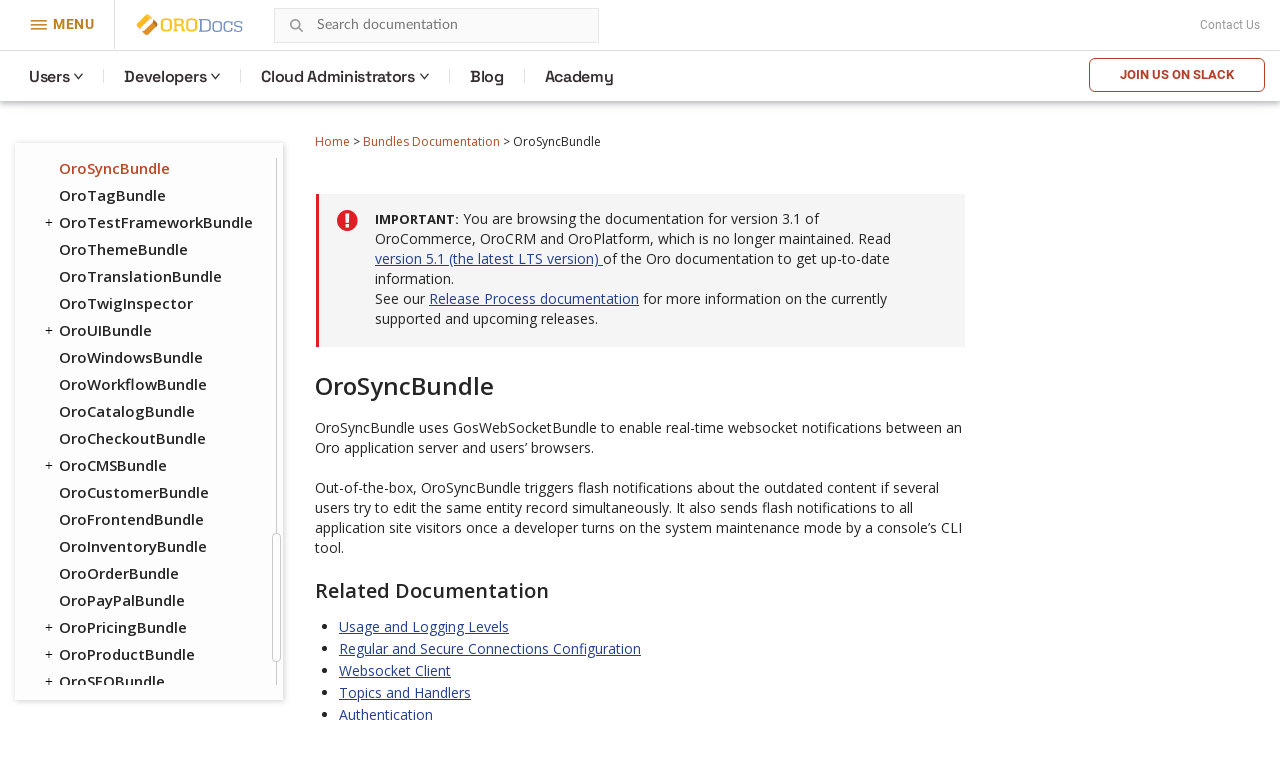

--- FILE ---
content_type: text/html; charset=utf-8
request_url: https://doc.oroinc.com/3.1/bundles/platform/SyncBundle/
body_size: 6139
content:









<!DOCTYPE html>
<html class="no-js" lang="en" >
<head>
  <meta charset="utf-8">
  <meta name="viewport" content="width=device-width, initial-scale=1" />

  <meta name="viewport" content="width=device-width, initial-scale=1.0">
  <meta name="docsearch:version" content="3.1" />
  <meta property="og:title" content="OroSyncBundle - OroCommerce, OroCRM and OroPlatform Documentation"/>
  <meta property="og:type" content="website" />
  
  <meta property="og:site_name" content="Oro Documentation" />
  <meta property="og:description" content="Find everything you need to use and develop your OroCommerce, OroCRM, and OroPlatform application"/>
  <meta name="twitter:card" content="summary" />
  
  
  
  <title>OroSyncBundle - OroCommerce, OroCRM and OroPlatform Documentation</title>
  

  
  
    <link rel="shortcut icon" href="../../../_static/favicon.ico"/>
  
  
  
    <link rel="canonical" href="https://doc.oroinc.com/bundles/platform/SyncBundle/"/>
  

  
  <script type="text/javascript" src="../../../_static/js/modernizr.min.js?1701711553.518594"></script>
  
    
      <script type="text/javascript" id="documentation_options" data-url_root="../../../" src="../../../_static/documentation_options.js"></script>
        <script src="../../../_static/jquery.js?v=5d32c60e"></script>
        <script src="../../../_static/_sphinx_javascript_frameworks_compat.js?v=2cd50e6c"></script>
        <script data-url_root="../../../" id="documentation_options" src="../../../_static/documentation_options.js?v=ccbff28b"></script>
        <script src="../../../_static/doctools.js?v=888ff710"></script>
        <script src="../../../_static/sphinx_highlight.js?v=4825356b"></script>
    
    <script type="text/javascript" src="../../../_static/js/theme.js?1701711553.518594"></script>

    

  
  <link href="https://fonts.googleapis.com/css?family=Open+Sans:300,400,600,700&display=swap" rel="stylesheet">
    <link rel="stylesheet" type="text/css" href="../../../_static/pygments.css?v=fa44fd50" />
    <link rel="stylesheet" type="text/css" href="../../../_static/css/theme.css?v=b990a391" />
    <link rel="stylesheet" type="text/css" href="https://use.fontawesome.com/releases/v5.2.0/css/all.css" /><link rel="stylesheet" href="../../../_static/css/redesign.css?1701711553.518594" type="text/css" />
  <link rel="stylesheet" href="../../../_static/css/header.css?1701711553.518594" type="text/css" />
    <link rel="next" title="OroTagBundle" href="../TagBundle/" />
    <link rel="prev" title="OroSidebarBundle" href="../SidebarBundle/" /> 
  <link rel="stylesheet" href="https://cdn.jsdelivr.net/npm/docsearch.js@2/dist/cdn/docsearch.min.css" />
  <script type="text/javascript" src="../../../_static/js/jquery.scrollbar.min.js?1701711553.518594"></script>
  <script type="text/javascript" src="../../../_static/js/layout.js?1701711553.518594"></script>
  <script type="text/javascript" src="../../../_static/js/header.js?1701711553.518594"></script>
</head>

<body class="wy-body-for-nav">
  <!-- Google Tag Manager (noscript) -->
<noscript><iframe src="https://www.googletagmanager.com/ns.html?id=GTM-W3M6GJ6"
                  height="0" width="0" style="display:none;visibility:hidden"></iframe></noscript>
<!-- End Google Tag Manager (noscript) -->
   
  <div class="header-container">
    <header id="header" class="header globalMenu">
    <nav class="header__nav">
        <div class="header__nav-global">
            <div class="header__nav-menu header__nav-menu_product">
                menu
            </div>
            <a href="https://oroinc.com/" class="header__logo mr-1" title="Oro Inc.">
                <img alt="Oro Inc."
                     data-src="../../../_static/images/Oro.svg"
                     class=" lazyloaded"
                     src="../../../_static/images/Oro.svg"
                     loading="lazy">
                <noscript><img class="lazy"
                               src="data:image/svg+xml,%3Csvg%20xmlns='http://www.w3.org/2000/svg'%20viewBox='0%200%201%201'%3E%3C/svg%3E"
                               data-src="../../../_static/images/Oro.svg"
                               alt="Oro Inc."></noscript>
            </a>
            <a href="https://doc.oroinc.com/" class="header__logo header__logo-product" title="OroDocumentation">
                <img alt="OroCommerce"
                     data-src="../../../_static/images/Docs-logo.svg"
                     class=" lazyloaded"
                     src="../../../_static/images/Docs-logo.svg"
                     loading="lazy">
                <noscript><img class="lazy"
                               src="data:image/svg+xml,%3Csvg%20xmlns='http://www.w3.org/2000/svg'%20viewBox='0%200%201%201'%3E%3C/svg%3E"
                               data-src="../../../_static/images/Docs-logo.svg"
                               alt="OroDocumentation"></noscript>
            </a>

            <div class="header-search">
                
<div id="searchbox" class="search">
    <form style="display: none;" role="search" method="get" action="" data-hs-cf-bound="true">
        <div class="field-search form-inline">
            <input type="submit" value="Search the site">
            <div class="ep-autosuggest-container">
                <input type="text" class="search-form" name="q" placeholder="Search documentation" >
                <div class="ep-autosuggest">
                    <ul class="autosuggest-list" role="listbox"></ul>
                </div>
            </div>
        </div>
    </form>
</div>

<script src="https://cdn.jsdelivr.net/npm/docsearch.js@2/dist/cdn/docsearch.min.js"></script>

<script>
    docsearch({
        appId: '71PYJZ7X87',
        apiKey: '92194359ed33b2b76a70c7f8f305a8f0',
        indexName: 'oroinc',
        inputSelector: '#searchbox input[type=text]',
        algoliaOptions: { 'facetFilters': ["version: 3.1"], hitsPerPage: 10 },
        debug: false
    });
</script>

<script type="text/javascript" src="../../../_static/js/searchbox.js?1701711553.518594"></script>
            </div>
            
            <div class="top-bar">
                <div class="textwidget"></div>
                <div class="contact-link">
                    <a class="scrollTo" href="https://oroinc.com/contact-us/#contact">Contact Us</a>
                </div>
            </div>
        </div>
        <div class="header__product-line"></div>
        <div class="header__menu-left  header__menu-left_product">
            <div class="header__menu-left_closest">close</div>
            <ul class="header__list-left">
                <li class="header__list-product">
                    <a href="https://oroinc.com/"
                       class="back-home menu-item menu-item-type-custom menu-item-object-custom header__menu-link">← Oro
                        Inc. Home<span class="header__menu-desc"></span></a></li>
                <li class="header__list-product">
                    <a href="https://oroinc.com/b2b-ecommerce/"
                       class=" menu-item menu-item-type-custom menu-item-object-custom current-menu-item current_page_item menu-item-home header__menu-link">OroCommerce<span
                            class="header__menu-desc"></span></a></li>
                <li class="header__menu-parent header__menu_two-columns last-grey js-menu-children">
                    <a href=""
                       class="w1200 col-2-1-1 widget hover-top-menu merchants menu-item menu-item-type-custom menu-item-object-custom header__menu-link js-menu-children-link">Solutions<span
                            class="header__menu-desc"></span></a>
                    <div class="header__menu-wrapper">
                        <div class="header__menu-box-wrap">

                            <div>
                                <div class="header__menu-box_title">Explore solutions according to your need</div>
                            </div>

                            <div class="header__menu-box">
                                <div class="header__menu-item">


                                    <div class="header__menu-item_col">
                                        <div class="header__menu-subtitle visible">
                                            By Need
                                        </div>

                                        <ul class="header__menu-list">
                                            <li>
                                                <a href="https://oroinc.com/digital-transformation/"
                                                   class=" header__menu-link">Digital Transformation<span
                                                        class="header__menu-desc">We’ll help you use technology to build a better business</span></a>
                                            </li>
                                            <li>
                                                <a href="https://oroinc.com/customer-experience-improvement/"
                                                   class=" header__menu-link">Customer Experience Improvement<span
                                                        class="header__menu-desc">Stay ahead of buyer expectations across multiple touchpoints</span></a>
                                            </li>
                                            <li>
                                                <a href="https://oroinc.com/sales-acceleration/"
                                                   class=" header__menu-link">Sales Acceleration<span
                                                        class="header__menu-desc">Track, analyze, and keep the pulse on your sales activities</span></a>
                                            </li>
                                            <li>
                                                <a href="https://oroinc.com/operational-efficiency-improvement/"
                                                   class=" header__menu-link">Operational Efficiency Improvement<span
                                                        class="header__menu-desc">Maintain flexibility and innovate with the resources you have</span></a>
                                            </li>
                                        </ul>
                                    </div>


                                    <div class="header__menu-item_col">
                                        <div class="header__menu-subtitle visible">
                                            By Industry
                                        </div>

                                        <ul class="header__menu-list">
                                            <li>
                                                <a href="https://oroinc.com/b2b-ecommerce/digital-commerce-for-manufacturers/"
                                                   class=" header__menu-link">Manufacturers<span
                                                        class="header__menu-desc"></span></a></li>
                                            <li>
                                                <a href="https://oroinc.com/b2b-ecommerce/b2b-ecommerce-for-distributors/"
                                                   class=" header__menu-link">Distributors<span
                                                        class="header__menu-desc"></span></a></li>
                                            <li>
                                                <a href="https://oroinc.com/b2b-ecommerce/in-fmcg-industry/"
                                                   class=" header__menu-link">FMCG Industry<span
                                                        class="header__menu-desc"></span></a></li>
                                            <li>
                                                <a href="https://oroinc.com/b2b-ecommerce/medical-supplies-industry/"
                                                   class=" header__menu-link">Medical Supplies<span
                                                        class="header__menu-desc"></span></a></li>
                                            <li>
                                                <a href="https://oroinc.com/b2b-ecommerce/automotive-and-auto-parts/"
                                                   class=" header__menu-link">Automotive<span
                                                        class="header__menu-desc"></span></a></li>
                                            <li>
                                                <a href="https://oroinc.com/b2b-ecommerce/wholesale-b2b-electronics-distributors/"
                                                   class=" header__menu-link">Electronics<span
                                                        class="header__menu-desc"></span></a></li>
                                            <li>
                                                <a href="https://oroinc.com/b2b-ecommerce/industrial-ecommerce-platform/"
                                                   class=" header__menu-link">Industrial Supplies<span
                                                        class="header__menu-desc"></span></a></li>
                                            <li>
                                                <a href="https://oroinc.com/b2b-ecommerce/b2b-ecommerce-for-the-chemical-industry/"
                                                   class=" header__menu-link">Chemical Industry<span
                                                        class="header__menu-desc"></span></a></li>
                                        </ul>
                                    </div>

                                </div>

                                <div class="header__menu-item">
                                    <div class="header__menu-title_btn ">Dunlop Protective Footwear</div>
                                    <div class="header__menu-subtitle_btn">Leading global manufacturer of protective
                                        footwear opens up new horizons with B2B eCommerce
                                    </div>
                                    <ul class="header__menu-list">
                                        <li class="header__menu-btn">
                                            <a href="https://oroinc.com/b2b-ecommerce/customers/dunlop-b2b-ecommerce-orocommerce/"
                                               class=" header__menu-link">Read the Story</a></li>
                                    </ul>
                                </div>
                            </div>

                        </div>
                    </div>
                </li>
                <li class="header__menu-parent header__menu_two-columns last-grey js-menu-children">
                    <a href=""
                       class="not-widget menu-item menu-item-type-custom menu-item-object-custom header__menu-link js-menu-children-link">Resources<span
                            class="header__menu-desc"></span></a>
                    <div class="header__menu-wrapper">
                        <div class="header__menu-box-wrap">

                            <div></div>

                            <div class="header__menu-box">
                                <div class="header__menu-item">

                                    <ul class="header__menu-list">
                                        <li>
                                            <a href="https://doc.oroinc.com/"
                                               class=" header__menu-link">Documentation<span
                                                    class="header__menu-desc"></span></a></li>
                                        <li>
                                            <a href="https://academy.oroinc.com/"
                                               class=" header__menu-link">OroAcademy<span
                                                    class="header__menu-desc"></span></a></li>
                                    </ul>
                                </div>


                            </div>

                        </div>
                    </div>
                </li>
                <li class="header__menu-parent header__menu_two-columns last-grey js-menu-children">
                    <a href=""
                       class="menu-item menu-item-type-custom menu-item-object-custom header__menu-link js-menu-children-link">Partners<span
                            class="header__menu-desc"></span></a>
                    <div class="header__menu-wrapper">
                        <div class="header__menu-box-wrap">

                            <div></div>

                            <div class="header__menu-box">
                                <div class="header__menu-item">


                                    <div class="header__menu-item_col">

                                        <ul class="header__menu-list">
                                            <li>
                                                <a href="https://oroinc.com/partner/" class=" header__menu-link">All
                                                    partners<span class="header__menu-desc"></span></a></li>
                                            <li>
                                                <a href="https://oroinc.com/partners/solution-partners/"
                                                   class=" header__menu-link">Solution partners<span
                                                        class="header__menu-desc"></span></a></li>
                                            <li>
                                                <a href="https://oroinc.com/partners/technology-partners/"
                                                   class=" header__menu-link">Technology partners<span
                                                        class="header__menu-desc"></span></a></li>
                                            <li>
                                                <a href="https://oroinc.com/b2b-ecommerce/partners/consulting-partners/#partners-content"
                                                   class=" header__menu-link">Consulting Partners</a></li>
                                        </ul>
                                    </div>

                                </div>

                                <div class="header__menu-item">
                                    <div class="header__menu-title_btn ">Want to be a partner?</div>
                                    <div class="header__menu-subtitle_btn">At Oro, we are commited to a truly open
                                        source ecosystem
                                    </div>
                                    <ul class="header__menu-list">
                                        <li class="header__menu-btn">
                                            <a href="https://oroinc.com/become-an-oro-partner/"
                                               class=" header__menu-link">Become a partner</a></li>
                                    </ul>
                                </div>
                            </div>

                        </div>
                    </div>
                </li>
                <li>
                    <a href="https://oroinc.com/customers/"
                       class=" menu-item menu-item-type-custom menu-item-object-custom header__menu-link">Customers<span
                            class="header__menu-desc"></span></a></li>
                <li class="header__menu-parent header__menu_two-columns last-grey js-menu-children">
                    <a href=""
                       class="about w1200 col-1-2-1 menu-item menu-item-type-custom menu-item-object-custom header__menu-link js-menu-children-link">About
                        Us<span class="header__menu-desc"></span></a>
                    <div class="header__menu-wrapper">
                        <div class="header__menu-box-wrap">

                            <div></div>

                            <div class="header__menu-box">
                                <div class="header__menu-item">


                                    <div class="header__menu-item_col">
                                        <div class="header__menu-subtitle visible">
                                            About Oro Inc.
                                        </div>

                                        <ul class="header__menu-list">
                                            <li>
                                                <a href="https://oroinc.com/company/" class=" header__menu-link">Company<span
                                                        class="header__menu-desc"></span></a></li>
                                            <li>
                                                <a href="https://oroinc.com/vision-mission/" class=" header__menu-link">Vision
                                                    &amp; Mission<span class="header__menu-desc"></span></a></li>
                                            <li>
                                                <a href="https://oroinc.com/#leadership" class=" header__menu-link">Leadership
                                                    Team<span class="header__menu-desc"></span></a></li>
                                        </ul>
                                    </div>


                                    <div class="header__menu-item_col">
                                        <div class="header__menu-subtitle visible">
                                            News &amp; Actualities
                                        </div>

                                        <ul class="header__menu-list">
                                            <li>
                                                <a href="https://oroinc.com/b2b-guides-reports/"
                                                   class=" header__menu-link">Guides &amp; Reports<span
                                                        class="header__menu-desc"></span></a></li>
                                            <li>
                                                <a href="https://oroinc.com/ecommerce-podcast/"
                                                   class=" header__menu-link">B2B UnCut Podcast<span
                                                        class="header__menu-desc"></span></a></li>
                                            <li>
                                                <a href="https://oroinc.com/blog/" class=" header__menu-link">Blog<span
                                                        class="header__menu-desc"></span></a></li>
                                            <li>
                                                <a href="https://oroinc.com/events/"
                                                   class=" header__menu-link">Events<span
                                                        class="header__menu-desc"></span></a></li>
                                            <li>
                                                <a href="https://oroinc.com/press/"
                                                   class=" header__menu-link">Press<span
                                                        class="header__menu-desc"></span></a></li>
                                        </ul>
                                    </div>

                                </div>

                                <div class="header__menu-item">
                                    <div class="header__menu-title_btn ">Join our next podcast episode LIVE!</div>
                                    <div class="header__menu-subtitle_btn">B2B Commerce UnCut: hear what really matters
                                        in B2B
                                    </div>
                                    <ul class="header__menu-list">
                                        <li class="header__menu-btn">
                                            <a href="https://oroinc.com/ecommerce-podcast/" class=" header__menu-link">Sign
                                                Up</a></li>
                                    </ul>
                                </div>
                            </div>

                        </div>
                    </div>
                </li>
                <li>
                    <a href="https://oroinc.com/contact-us/#contact"
                       class=" menu-item menu-item-type-custom menu-item-object-custom header__menu-link">Contact
                        Us<span class="header__menu-desc"></span></a></li>
            </ul>
        </div>
        <div class="header__menu-left_mob-lang m-product-lang">
            <a href="http://bit.ly/oro-slack" class="btn-trydemo orange">Join us on Slack</a>
        </div>
        <div class="header__nav-product nav__site">
            <ul class="header__menu">
                <li class="header__nav-product_back">
                    <a href="https://oroinc.com/">Back to Oro Inc</a>
                </li>
                <li class="header__menu-parent ">
                    <a href="/3.1/user/" class="header__menu-children ">Users</a>
                    <div class="header__menu-wrapper">
                        <div class="header__menu-box">
                            <div class="header__menu-item">
                                <div>
                                    <div class="header__menu-subtitle hidden">Concept Guides</div>
                                </div>
                                <div class="header__menu-box-list">

                                    <div class="header__menu-item">
                                        <div class="header__menu-subtitle hidden">Concept Guides</div>
                                        <div class="header__menu-box-list">
                                            <div class="header__menu-item">
                                                <ul class="header__menu-list">
                                                    <li>
                                                        <a href="/3.1/user/concept-guides/" class=" header__menu-link">Concept
                                                            Guides</a>
                                                    </li>
                                                    <li>
                                                        <a href="/3.1/user/back-office/" class=" header__menu-link">Back-Office</a>
                                                    </li>
                                                    <li>
                                                        <a href="/3.1/user/storefront/" class=" header__menu-link">Commerce
                                                            Storefront</a>
                                                    </li>
                                                    <li>
                                                        <a href="/3.1/user/glossary/"
                                                           class=" header__menu-link">Glossary</a>
                                                    </li>
                                                </ul>
                                            </div>
                                        </div>
                                    </div>
                                </div>
                            </div>
                        </div>
                    </div>
                </li>
                <li class="header__menu-parent">
                    <a href="#" class="header__menu-children ">Developers</a>
                    <div class="header__menu-wrapper">
                        <div class="header__menu-box">
                            <div class="header__menu-item">
                                <div class="header__menu-box-list">
                                    <ul class="header__menu-list">
                                        <li>
                                            <a href="/3.1/backend/" class=" header__menu-link">Backend Developer
                                                Guide</a>
                                        </li>
                                        <li>
                                            <a href="/3.1/frontend/" class=" header__menu-link">Frontend
                                                Developer Guide</a>
                                        </li>
                                        <li>
                                            <a href="/3.1/bundles/" class=" header__menu-link">Bundles &
                                                Components</a>
                                        </li>
                                        <li>
                                            <a href="/3.1/community/" class=" header__menu-link">Community
                                                Guide</a>
                                        </li>
                                    </ul>
                                </div>
                            </div>
                        </div>
                    </div>
                </li>

                <li class="header__menu-parent">
                    <a href="https://doc.oroinc.com/cloud/" class="header__menu-children">Cloud Administrators</a>
                    <div class="header__menu-wrapper list-col-2">
                        <div class="header__menu-box">
                            <div class="header__menu-item">
                                <div>
                                    <div class="header__menu-subtitle hidden">Cloud Administrators</div>
                                </div>
                                <div class="header__menu-box-list">

                                    <div class="header__menu-item">
                                        <div class="header__menu-subtitle hidden">Cloud Administrators</div>
                                        <div class="header__menu-box-list">
                                            <div class="header__menu-item">
                                                <ul class="header__menu-list">
                                                    <li>
                                                        <a href="https://doc.oroinc.com/cloud/architecture/" class=" header__menu-link">Architecture</a>
                                                    </li>
                                                    <li>
                                                        <a href="https://doc.oroinc.com/cloud/environments/" class=" header__menu-link">Environment
                                                            Types</a>
                                                    </li>
                                                    <li>
                                                        <a href="https://doc.oroinc.com/cloud/security/"
                                                           class=" header__menu-link">Security</a>
                                                    </li>
                                                    <li>
                                                        <a href="https://doc.oroinc.com/cloud/monitoring/" class=" header__menu-link">Monitoring</a>
                                                    </li>
                                                    <li>
                                                        <a href="https://doc.oroinc.com/cloud/onboarding/" class=" header__menu-link">Onboarding</a>
                                                    </li>
                                                    <li>
                                                        <a href="https://doc.oroinc.com/cloud/connect-vpn/" class=" header__menu-link">VPN
                                                            Connection</a>
                                                    </li>
                                                    <li>
                                                        <a href="https://doc.oroinc.com/cloud/maintenance/" class=" header__menu-link">Maintenance</a>
                                                    </li>
                                                    <li>
                                                        <a href="https://doc.oroinc.com/cloud/support/" class=" header__menu-link">Support</a>
                                                    </li>
                                                </ul>
                                            </div>
                                        </div>
                                    </div>
                                </div>
                            </div>
                        </div>
                    </div>
                </li>
                <li class=" menu-item menu-item-type-custom menu-item-object-custom">
                    <a href="https://oroinc.com/b2b-ecommerce/blog"
                       class=" menu-item menu-item-type-custom menu-item-object-custom header__menu-children">Blog</a>
                </li>
                <li class=" menu-item menu-item-type-custom menu-item-object-custom">
                    <a href="https://academy.oroinc.com/"
                       class=" menu-item menu-item-type-custom menu-item-object-custom header__menu-children">Academy</a>
                </li>
            </ul>
            <div class="header_nav-breadcrumbs_box"></div>
            <a href="http://bit.ly/oro-slack" class="btn-trydemo orange hidden-sm">Join us on Slack</a>
        </div>
    </nav>
</header>

    <div class="header-panel">
      <div class="header-panel-holder"></div>
    </div>
  </div>

  <div class="content-container">
    <div class="breadcrumbs-container">
      















<nav role="navigation" class="breadcrumbs" aria-label="breadcrumbs navigation">

  <ul class="wy-breadcrumbs">
    
      <li><a href="../../../">Home</a> <span class="sep" aria-hidden="true">></span></li>
        
        
        

        
        
            
        
        
        
          <li><a href="../../">Bundles Documentation</a> <span class="sep" aria-hidden="true">></span></li>
        
      <li>OroSyncBundle</li>
    
  </ul>

  
</nav>
    </div>

    <div class="three-columns-layout">
      
      <aside class="sidebar left-sidebar">
        <div class="aside-holder sticky-block">
          <div class="sidebar-holder nav-box">
            <div class="scrollbar-outer">
              <nav class="nav-side">
                <div class="">
                  
                  <div class="wy-menu wy-menu-vertical" data-spy="affix" role="navigation" aria-label="main navigation">
                    
                      
                      
                        <ul class="current">
<li class="toctree-l1 current"><a class="reference internal" href="../../">Bundles Documentation</a><ul class="current">
<li class="toctree-l2"><a class="reference internal" href="../ActionBundle/">OroActionBundle</a></li>
<li class="toctree-l2"><a class="reference internal" href="../ActivityBundle/">OroActivityBundle</a></li>
<li class="toctree-l2"><a class="reference internal" href="../ActivityListBundle/">OroActivityListBundle</a></li>
<li class="toctree-l2"><a class="reference internal" href="../AddressBundle/">OroAddressBundle</a></li>
<li class="toctree-l2"><a class="reference internal" href="../ApiBundle/">OroApiBundle</a></li>
<li class="toctree-l2"><a class="reference internal" href="../AssetBundle/">OroAssetBundle</a></li>
<li class="toctree-l2"><a class="reference internal" href="../AttachmentBundle/">OroAttachmentBundle</a><ul>
<li class="toctree-l3"><a class="reference internal" href="../AttachmentBundle/attachment_bundle_config/">OroAttachmentBundle Configuration</a></li>
</ul>
</li>
<li class="toctree-l2"><a class="reference internal" href="../BatchBundle/">OroBatchBundle</a></li>
<li class="toctree-l2"><a class="reference internal" href="../CacheBundle/">OroCacheBundle</a><ul>
<li class="toctree-l3"><a class="reference internal" href="../CacheBundle/cache/">Cache in Oro Application</a></li>
</ul>
</li>
<li class="toctree-l2"><a class="reference internal" href="../CalendarBundle/">OroCalendarBundle</a></li>
<li class="toctree-l2"><a class="reference internal" href="../ChartBundle/">OroChartBundle</a></li>
<li class="toctree-l2"><a class="reference internal" href="../CommentBundle/">OroCommentBundle</a></li>
<li class="toctree-l2"><a class="reference internal" href="../ConfigBundle/">OroConfigBundle</a></li>
<li class="toctree-l2"><a class="reference internal" href="../CronBundle/">OroCronBundle</a></li>
<li class="toctree-l2"><a class="reference internal" href="../CurrencyBundle/">OroCurrencyBundle</a></li>
<li class="toctree-l2"><a class="reference internal" href="../DashboardBundle/">OroDashboardBundle</a></li>
<li class="toctree-l2"><a class="reference internal" href="../DataAuditBundle/">OroDataAuditBundle</a></li>
<li class="toctree-l2"><a class="reference internal" href="../DataGridBundle/">OroDataGridBundle</a></li>
<li class="toctree-l2"><a class="reference internal" href="../DistributionBundle/">OroDistributionBundle</a></li>
<li class="toctree-l2"><a class="reference internal" href="../EmailBundle/">OroEmailBundle</a></li>
<li class="toctree-l2"><a class="reference internal" href="../EmbeddedFormBundle/">OroEmbeddedFormBundle</a></li>
<li class="toctree-l2"><a class="reference internal" href="../EntityBundle/">OroEntityBundle</a></li>
<li class="toctree-l2"><a class="reference internal" href="../EntityConfigBundle/">OroEntityConfigBundle</a></li>
<li class="toctree-l2"><a class="reference internal" href="../EntityExtendBundle/">OroEntityExtendBundle</a></li>
<li class="toctree-l2"><a class="reference internal" href="../EntityMergeBundle/">OroEntityMergeBundle</a></li>
<li class="toctree-l2"><a class="reference internal" href="../EntityPaginationBundle/">OroEntityPaginationBundle</a></li>
<li class="toctree-l2"><a class="reference internal" href="../EntitySerializedFieldsBundle/">OroEntitySerializedFieldsBundle</a></li>
<li class="toctree-l2"><a class="reference internal" href="../FeatureToggleBundle/">OroFeatureToggleBundle</a></li>
<li class="toctree-l2"><a class="reference internal" href="../FilterBundle/">OroFilterBundle</a></li>
<li class="toctree-l2"><a class="reference internal" href="../FormBundle/">OroFormBundle</a></li>
<li class="toctree-l2"><a class="reference internal" href="../GaufretteBundle/">OroGaufretteBundle</a></li>
<li class="toctree-l2"><a class="reference internal" href="../GridFSConfigBundle/">OroGridFSConfigBundle</a></li>
<li class="toctree-l2"><a class="reference internal" href="../ImapBundle/">OroImapBundle</a></li>
<li class="toctree-l2"><a class="reference internal" href="../ImportExportBundle/">OroImportExportBundle</a></li>
<li class="toctree-l2"><a class="reference internal" href="../InstallerBundle/">OroInstallerBundle</a></li>
<li class="toctree-l2"><a class="reference internal" href="../IntegrationBundle/">OroIntegrationBundle</a></li>
<li class="toctree-l2"><a class="reference internal" href="../LayoutBundle/">OroLayoutBundle</a><ul>
<li class="toctree-l3"><a class="reference internal" href="../LayoutBundle/layout-cache/">Layout Cache</a></li>
</ul>
</li>
<li class="toctree-l2"><a class="reference internal" href="../LocaleBundle/">OroLocaleBundle</a></li>
<li class="toctree-l2"><a class="reference internal" href="../LoggerBundle/">OroLoggerBundle</a></li>
<li class="toctree-l2"><a class="reference internal" href="../MessageQueueBundle/">OroMessageQueueBundle</a></li>
<li class="toctree-l2"><a class="reference internal" href="../MigrationBundle/">OroMigrationBundle</a></li>
<li class="toctree-l2"><a class="reference internal" href="../NavigationBundle/">OroNavigationBundle</a></li>
<li class="toctree-l2"><a class="reference internal" href="../NoteBundle/">OroNoteBundle</a></li>
<li class="toctree-l2"><a class="reference internal" href="../NotificationBundle/">OroNotificationBundle</a></li>
<li class="toctree-l2"><a class="reference internal" href="../OrganizationBundle/">OroOrganizationBundle</a></li>
<li class="toctree-l2"><a class="reference internal" href="../PlatformBundle/">OroPlatformBundle</a></li>
<li class="toctree-l2"><a class="reference internal" href="../QueryDesignerBundle/">OroQueryDesignerBundle</a></li>
<li class="toctree-l2"><a class="reference internal" href="../RedisConfigBundle/">OroRedisConfigBundle</a></li>
<li class="toctree-l2"><a class="reference internal" href="../ReportBundle/">OroReportBundle</a></li>
<li class="toctree-l2"><a class="reference internal" href="../RequireJSBundle/">OroRequireJSBundle</a></li>
<li class="toctree-l2"><a class="reference internal" href="../ScopeBundle/">OroScopeBundle</a></li>
<li class="toctree-l2"><a class="reference internal" href="../SearchBundle/">OroSearchBundle</a></li>
<li class="toctree-l2"><a class="reference internal" href="../SecurityBundle/">OroSecurityBundle</a></li>
<li class="toctree-l2"><a class="reference internal" href="../SegmentBundle/">OroSegmentBundle</a></li>
<li class="toctree-l2"><a class="reference internal" href="../SidebarBundle/">OroSidebarBundle</a></li>
<li class="toctree-l2 current"><a class="current reference internal" href="#">OroSyncBundle</a></li>
<li class="toctree-l2"><a class="reference internal" href="../TagBundle/">OroTagBundle</a></li>
<li class="toctree-l2"><a class="reference internal" href="../TestFrameworkBundle/">OroTestFrameworkBundle</a><ul>
<li class="toctree-l3"><a class="reference internal" href="../TestFrameworkBundle/doctrine-events/">Additional Doctrine Events</a></li>
</ul>
</li>
<li class="toctree-l2"><a class="reference internal" href="../ThemeBundle/">OroThemeBundle</a></li>
<li class="toctree-l2"><a class="reference internal" href="../TranslationBundle/">OroTranslationBundle</a></li>
<li class="toctree-l2"><a class="reference internal" href="../TwigInspectorBundle/">OroTwigInspector</a></li>
<li class="toctree-l2"><a class="reference internal" href="../UIBundle/">OroUIBundle</a><ul>
<li class="toctree-l3"><a class="reference internal" href="../UIBundle/action-manager/">Action Manager</a></li>
<li class="toctree-l3"><a class="reference internal" href="../UIBundle/client-side-navigation/">Client Side Navigation</a></li>
<li class="toctree-l3"><a class="reference internal" href="../UIBundle/content-providers/">Content Providers</a></li>
<li class="toctree-l3"><a class="reference internal" href="../UIBundle/dynamic-assets/">Dynamic Assets</a></li>
<li class="toctree-l3"><a class="reference internal" href="../UIBundle/formatters/">Formatters</a></li>
<li class="toctree-l3"><a class="reference internal" href="../UIBundle/scroll-data-customization/">Scroll Data Customization</a></li>
<li class="toctree-l3"><a class="reference internal" href="../UIBundle/twig-placeholders/">TWIG Placeholders</a></li>
<li class="toctree-l3"><a class="reference internal" href="../UIBundle/twig-filters/">TWIG Filters</a></li>
<li class="toctree-l3"><a class="reference internal" href="../UIBundle/widgets/">Widgets</a></li>
<li class="toctree-l3"><a class="reference internal" href="../UIBundle/client-side/api-accessor/">ApiAccessor</a></li>
<li class="toctree-l3"><a class="reference internal" href="../UIBundle/client-side/base-class/">BaseClass</a></li>
<li class="toctree-l3"><a class="reference internal" href="../UIBundle/client-side/hidden-initialization-view/">HiddenInitializationView ⇐ <cite>BaseView</cite></a></li>
<li class="toctree-l3"><a class="reference internal" href="../UIBundle/client-side/layout-subtree-view/">Layout Subtree View</a></li>
<li class="toctree-l3"><a class="reference internal" href="../UIBundle/client-side/load-more-collection/">LoadMoreCollection</a></li>
<li class="toctree-l3"><a class="reference internal" href="../UIBundle/client-side/loading-mask-view/">Loading Mask View</a></li>
<li class="toctree-l3"><a class="reference internal" href="../UIBundle/client-side/multi-use-resource-manager/">MultiUseResourceManager ⇐ BaseClass</a></li>
<li class="toctree-l3"><a class="reference internal" href="../UIBundle/client-side/persistent-storage/">PersistentStorage</a></li>
<li class="toctree-l3"><a class="reference internal" href="../UIBundle/client-side/highlight-text-view/">Highlight Text View</a></li>
<li class="toctree-l3"><a class="reference internal" href="../UIBundle/client-side/route-model/">RouteModel</a></li>
<li class="toctree-l3"><a class="reference internal" href="../UIBundle/client-side/routing-collection/">RoutingCollection</a></li>
<li class="toctree-l3"><a class="reference internal" href="../UIBundle/client-side/search-api-accessor/">SearchApiAccessor</a></li>
<li class="toctree-l3"><a class="reference internal" href="../UIBundle/client-side/viewport-manager/">Viewport Manager</a></li>
<li class="toctree-l3"><a class="reference internal" href="../UIBundle/client-side/error-handler/">Error Handler</a></li>
<li class="toctree-l3"><a class="reference internal" href="../UIBundle/client-side/input-widgets/">Input Widgets</a></li>
<li class="toctree-l3"><a class="reference internal" href="../UIBundle/client-side/items-manager/">Items Manager</a></li>
<li class="toctree-l3"><a class="reference internal" href="../UIBundle/client-side/mediator-handlers/">Mediator Handlers</a></li>
</ul>
</li>
<li class="toctree-l2"><a class="reference internal" href="../WindowsBundle/">OroWindowsBundle</a></li>
<li class="toctree-l2"><a class="reference internal" href="../WorkflowBundle/">OroWorkflowBundle</a></li>
<li class="toctree-l2"><a class="reference internal" href="../../commerce/CatalogBundle/">OroCatalogBundle</a></li>
<li class="toctree-l2"><a class="reference internal" href="../../commerce/CheckoutBundle/">OroCheckoutBundle</a></li>
<li class="toctree-l2"><a class="reference internal" href="../../commerce/CMSBundle/">OroCMSBundle</a><ul>
<li class="toctree-l3"><a class="reference internal" href="../../commerce/CMSBundle/content-blocks/">Content Blocks</a></li>
<li class="toctree-l3"><a class="reference internal" href="../../commerce/CMSBundle/widgets/">Widgets on a CMS Content Page</a></li>
</ul>
</li>
<li class="toctree-l2"><a class="reference internal" href="../../commerce/CustomerBundle/">OroCustomerBundle</a></li>
<li class="toctree-l2"><a class="reference internal" href="../../commerce/FrontendBundle/">OroFrontendBundle</a></li>
<li class="toctree-l2"><a class="reference internal" href="../../commerce/InventoryBundle/">OroInventoryBundle</a></li>
<li class="toctree-l2"><a class="reference internal" href="../../commerce/OrderBundle/">OroOrderBundle</a></li>
<li class="toctree-l2"><a class="reference internal" href="../../commerce/PayPalBundle/">OroPayPalBundle</a></li>
<li class="toctree-l2"><a class="reference internal" href="../../commerce/PricingBundle/">OroPricingBundle</a><ul>
<li class="toctree-l3"><a class="reference internal" href="../../commerce/PricingBundle/price-list-sharding/">Configure Price List Sharding</a></li>
<li class="toctree-l3"><a class="reference internal" href="../../commerce/PricingBundle/optimize-index-and-price-calculation/">Optimize Website Indexation and Price Recalculation</a></li>
<li class="toctree-l3"><a class="reference internal" href="../../commerce/PricingBundle/combined-price-lists/">Combined Price List</a></li>
<li class="toctree-l3"><a class="reference internal" href="../../commerce/PricingBundle/price-storage/">Price Storage</a></li>
<li class="toctree-l3"><a class="reference internal" href="../../commerce/PricingBundle/pricing-strategy/">Pricing Strategy</a></li>
</ul>
</li>
<li class="toctree-l2"><a class="reference internal" href="../../commerce/ProductBundle/">OroProductBundle</a><ul>
<li class="toctree-l3"><a class="reference internal" href="../../commerce/ProductBundle/actions/">Product Actions</a></li>
<li class="toctree-l3"><a class="reference internal" href="../../commerce/ProductBundle/customize-products/">Customize Products Using Layouts</a><ul>
<li class="toctree-l4"><a class="reference internal" href="../../commerce/ProductBundle/customize-pdp/">Customize Product View Page</a></li>
<li class="toctree-l4"><a class="reference internal" href="../../commerce/ProductBundle/customize-plp/">Customize Product List Page</a></li>
<li class="toctree-l4"><a class="reference internal" href="../../commerce/ProductBundle/customize-products-sku-validation/">Customize Products SKU Validation</a></li>
</ul>
</li>
<li class="toctree-l3"><a class="reference internal" href="../../commerce/ProductBundle/product-attributes/">Product Attributes</a></li>
<li class="toctree-l3"><a class="reference internal" href="../../commerce/ProductBundle/product-unit-formatting/">Product Unit Formatting</a></li>
<li class="toctree-l3"><a class="reference internal" href="../../commerce/ProductBundle/product-variant-search/">Product Variant Search</a></li>
<li class="toctree-l3"><a class="reference internal" href="../../commerce/ProductBundle/related-items/">Related Items</a></li>
</ul>
</li>
<li class="toctree-l2"><a class="reference internal" href="../../commerce/SEOBundle/">OroSEOBundle</a><ul>
<li class="toctree-l3"><a class="reference internal" href="../../commerce/SEOBundle/sitemap/">Sitemap</a></li>
<li class="toctree-l3"><a class="reference internal" href="../../commerce/SEOBundle/seo-meta-fields/">SEO Meta Fields</a></li>
</ul>
</li>
<li class="toctree-l2"><a class="reference internal" href="../../commerce/TaxBundle/">OroTaxBundle</a></li>
<li class="toctree-l2"><a class="reference internal" href="../../commerce/WebCatalogBundle/">OroWebCatalogBundle</a></li>
<li class="toctree-l2"><a class="reference internal" href="../../commerce/WebsiteSearchBundle/">OroWebsiteSearchBundle</a></li>
</ul>
</li>
</ul>

                      
                    
                  </div>
                  
                </div>
              </nav>
            </div>
          </div>
          
        </div>
      </aside>
      
      
      <div class="main-column">
        
          <div class="rst-content">
            
            <div role="main" class="document" itemscope="itemscope" itemtype="http://schema.org/Article">
              <div itemprop="articleBody">
                
<div class="admonition important">
    <p class="first admonition-title">Important</p>
    <p class="last">
        You are browsing the documentation for version 3.1 of OroCommerce, OroCRM and OroPlatform, which is no longer maintained. Read <a href="https://doc.oroinc.com/bundles/platform/SyncBundle/"> version 5.1 (the latest LTS version) </a> of the Oro documentation to get up-to-date information.
    </p>
    <p class="last">
        See our <a href="https://doc.oroinc.com/community/release-process/#orocommerce-and-orocrm-enterprise-edition-releases-and-support-cycle" target="_blank">Release Process documentation</a> for more information on the currently supported and upcoming releases.
    </p>
</div>
                  
                
  <section id="orosyncbundle">
<span id="bundle-docs-platform-sync-bundle"></span><h1>OroSyncBundle<a class="headerlink" href="#orosyncbundle" title="Permalink to this heading">¶</a></h1>
<p>OroSyncBundle uses GosWebSocketBundle to enable real-time websocket notifications between an Oro application server and users’ browsers.</p>
<p>Out-of-the-box, OroSyncBundle triggers flash notifications about the outdated content if several users try to edit the same entity record simultaneously. It also sends flash notifications to all application site visitors once a developer turns on the system maintenance mode by a console’s CLI tool.</p>
<section id="related-documentation">
<h2>Related Documentation<a class="headerlink" href="#related-documentation" title="Permalink to this heading">¶</a></h2>
<ul class="simple">
<li><p><a href="https://github.com/oroinc/platform/tree/3.1/src/Oro/Bundle/SyncBundle#orosyncbundle" target="_blank">Usage and Logging Levels</a></p></li>
<li><p><a href="https://github.com/oroinc/platform/blob/3.1/src/Oro/Bundle/SyncBundle/Resources/doc/configuration.md#configuration" target="_blank">Regular and Secure Connections Configuration</a></p></li>
<li><p><a href="https://github.com/oroinc/platform/blob/3.1/src/Oro/Bundle/SyncBundle/Resources/doc/client.md#client" target="_blank">Websocket Client</a></p></li>
<li><p><a href="https://github.com/oroinc/platform/blob/3.1/src/Oro/Bundle/SyncBundle/Resources/doc/topics-handlers.md#topics-and-handlers" target="_blank">Topics and Handlers</a></p></li>
<li><p><a href="https://github.com/oroinc/platform/blob/3.1/src/Oro/Bundle/SyncBundle/Resources/doc/authentication.md" target="_blank">Authentication</a></p></li>
<li><p><a href="https://github.com/oroinc/platform/blob/3.1/src/Oro/Bundle/SyncBundle/Resources/doc/content-outdating.md" target="_blank">Content Outdating Notifications (Frontend and Backend Implementation</a></p></li>
<li><p><a href="https://github.com/oroinc/platform/tree/3.1/src/Oro/Bundle/SyncBundle/Resources/doc/origin-checking.md" target="_blank">Origin Checking</a></p></li>
<li><p><a href="https://github.com/oroinc/platform/tree/3.1/src/Oro/Bundle/SyncBundle/Resources/doc/mediator-handlers.md" target="_blank">Mediator Handlers</a></p></li>
</ul>
</section>
</section>


              </div>
              
            </div>

          </div>
        </div>
      </div>
    </div>
  </div>

  <div class="footer-container">
  <aside class="footer-content">
    <div class="footer-holder">
      <div class="heading-column">
        <a href="https://oroinc.com/" class="logo-footer" target="_blank">
          <img width="117" height="37" src="../../../_static/images/Oro-Inc-Logo.svg?1701711553.518594" alt="Oro Documentation">
        </a>
      </div>
      <div class="columns-holder">
        <div class="footer-column">
          <ul>
            <li class="menu-item-home"><a href="https://oroinc.com" target="_blank">Oro inc</a></li>
            <li><a href="https://oroinc.com/b2b-ecommerce" target="_blank">OroCommerce</a></li>
            <li><a href="https://oroinc.com/oromarketplace/" target="_blank">OroMarketplace</a></li>
            <li><a href="https://oroinc.com/orocrm/" target="_blank">OroCRM</a></li>
            <li><a href="https://oroinc.com/oroplatform" target="_blank">OroPlatform</a></li>
          </ul>
        </div>
        <div class="footer-column">
          <ul>
            <li><a href="https://oroinc.com/partners" target="_blank">Partners</a></li>
            <li><a href="https://oroinc.com/services" target="_blank">Services</a></li>
            <li><a href="https://oroinc.com/events" target="_blank">Events</a></li>
            <li><a href="https://twitter.com/OroDocs" target="_blank">Twitter</a></li>
          </ul>
        </div>
        <div class="footer-column">
          <ul>
            <li><a href="https://oroinc.com/terms-conditions" target="_blank">Terms & conditions</a></li>
            <li><a href="https://oroinc.com/privacy-policy" target="_blank">Privacy policy</a></li>
            <li><a href="https://oroinc.com/orocrm/contributor-license-agreement" target="_blank">Contributor license agreement</a></li>
          </ul>
        </div>
      </div>
    </div>
  </aside>
  <footer class="copyright">
    <div class="copyright-holder">
      <p>@<strong>2023</strong> <a href="https://oroinc.com/" target="_blank">Oro, Inc</a>. All Rights Reserved.</p>
    </div>
  </footer> 
</div>
<script type="text/javascript" src="../../../_static/js/google-tag-manager.js?1701711553.518594"></script>

  <script type="text/javascript">
      jQuery(function () {
          SphinxRtdTheme.Navigation.enable(true);
      });
  </script>

  
  
    
   
  <a href="#header" class="btn-back-to-top">
    <i aria-hidden="true" class="fa fa-chevron-up"></i>
    <span class="sr-text">Back to top</span>
  </a>
</body>
</html>

--- FILE ---
content_type: text/plain
request_url: https://www.google-analytics.com/j/collect?v=1&_v=j102&a=190503207&t=pageview&_s=1&dl=https%3A%2F%2Fdoc.oroinc.com%2F3.1%2Fbundles%2Fplatform%2FSyncBundle%2F&ul=en-us%40posix&dt=OroSyncBundle%20-%20OroCommerce%2C%20OroCRM%20and%20OroPlatform%20Documentation&sr=1280x720&vp=1280x720&_u=YEBAAEABAAAAACAAI~&jid=2078158756&gjid=2113613338&cid=855447349.1768825696&tid=UA-39144111-16&_gid=718891580.1768825696&_r=1&_slc=1&gtm=45He61e1n81W3M6GJ6v812750667za200zd812750667&gcd=13l3l3l3l1l1&dma=0&tag_exp=103116026~103200004~104527906~104528501~104684208~104684211~105391253~115938465~115938469~116682877~117041587&z=999275698
body_size: -450
content:
2,cG-J1851KGZVR

--- FILE ---
content_type: text/javascript; charset=utf-8
request_url: https://doc.oroinc.com/3.1/_static/js/theme.js?1701711553.518594
body_size: 942
content:
/* sphinx_rtd_theme version 0.4.3-oro1 | MIT license */
/* Built 20191001 16:10 */
require=function r(s,a,l){function c(e,n){if(!a[e]){if(!s[e]){var t="function"==typeof require&&require;if(!n&&t)return t(e,!0);if(u)return u(e,!0);var i=new Error("Cannot find module '"+e+"'");throw i.code="MODULE_NOT_FOUND",i}var o=a[e]={exports:{}};s[e][0].call(o.exports,function(n){return c(s[e][1][n]||n)},o,o.exports,r,s,a,l)}return a[e].exports}for(var u="function"==typeof require&&require,n=0;n<l.length;n++)c(l[n]);return c}({"sphinx-rtd-theme":[function(n,e,t){var jQuery="undefined"!=typeof window?window.jQuery:n("jquery");e.exports.ThemeNav={navBar:null,win:null,winScroll:!1,winResize:!1,linkScroll:!1,winPosition:0,winHeight:null,docHeight:null,isRunning:!1,enable:function(e){var t=this;void 0===e&&(e=!0),t.isRunning||(t.isRunning=!0,jQuery(function(n){t.init(n),t.reset(),t.win.on("hashchange",t.reset),e&&t.win.on("scroll",function(){t.linkScroll||t.winScroll||(t.winScroll=!0,requestAnimationFrame(function(){t.onScroll()}))}),t.win.on("resize",function(){t.winResize||(t.winResize=!0,requestAnimationFrame(function(){t.onResize()}))}),t.onResize()}))},enableSticky:function(){this.enable(!0)},init:function(t){t(document);var i=this;this.navBar=t("div.wy-side-scroll:first"),this.win=t(window),t(document).on("click","[data-toggle='wy-nav-top']",function(){t("[data-toggle='wy-nav-shift']").toggleClass("shift"),t("[data-toggle='rst-versions']").toggleClass("shift")}).on("click",".wy-menu-vertical .current ul li a",function(){var n=t(this);t("[data-toggle='wy-nav-shift']").removeClass("shift"),t("[data-toggle='rst-versions']").toggleClass("shift"),i.toggleCurrent(n),i.hashChange()}).on("click","[data-toggle='rst-current-version']",function(){t("[data-toggle='rst-versions']").toggleClass("shift-up")}),t("table.docutils:not(.field-list,.footnote,.citation)").wrap("<div class='wy-table-responsive'></div>"),t("table.docutils.footnote").wrap("<div class='wy-table-responsive footnote'></div>"),t("table.docutils.citation").wrap("<div class='wy-table-responsive citation'></div>"),t(".wy-menu-vertical ul").not(".simple").siblings("a").each(function(){var e=t(this);expand=t('<span class="toctree-expand"></span>'),expand.on("click",function(n){return i.toggleCurrent(e),n.stopPropagation(),!1}),e.prepend(expand)})},reset:function(){var n=encodeURI(window.location.hash)||"#";try{var e=$(".wy-menu-vertical"),t=e.find('[href="'+n+'"]');if(0===t.length){var i=$('.document [id="'+n.substring(1)+'"]').closest("div.section");0===(t=e.find('[href="#'+i.attr("id")+'"]')).length&&(t=e.find('[href="#"]'))}0<t.length&&($(".wy-menu-vertical .current").removeClass("current"),t.addClass("current"),t.closest("li.toctree-l1").addClass("current"),t.closest("li.toctree-l1").parent().addClass("current"),t.closest("li.toctree-l1").addClass("current"),t.closest("li.toctree-l2").addClass("current"),t.closest("li.toctree-l3").addClass("current"),t.closest("li.toctree-l4").addClass("current"),t.closest("li.toctree-l5").addClass("current"),t.closest("li.toctree-l6").addClass("current"))}catch(o){console.log("Error expanding nav for anchor",o)}},onScroll:function(){this.winScroll=!1;var n=this.win.scrollTop(),e=n+this.winHeight,t=this.navBar.scrollTop()+(n-this.winPosition);n<0||e>this.docHeight||(this.navBar.scrollTop(t),this.winPosition=n)},onResize:function(){this.winResize=!1,this.winHeight=this.win.height(),this.docHeight=$(document).height()},hashChange:function(){this.linkScroll=!0,this.win.one("hashchange",function(){this.linkScroll=!1})},toggleCurrent:function(n){var e=n.closest("li");e.siblings("li.current").removeClass("current"),e.siblings().find("li.current").removeClass("current"),e.find("> ul li.current").removeClass("current"),e.toggleClass("current")}},"undefined"!=typeof window&&(window.SphinxRtdTheme={Navigation:e.exports.ThemeNav,StickyNav:e.exports.ThemeNav}),function(){for(var r=0,n=["ms","moz","webkit","o"],e=0;e<n.length&&!window.requestAnimationFrame;++e)window.requestAnimationFrame=window[n[e]+"RequestAnimationFrame"],window.cancelAnimationFrame=window[n[e]+"CancelAnimationFrame"]||window[n[e]+"CancelRequestAnimationFrame"];window.requestAnimationFrame||(window.requestAnimationFrame=function(n,e){var t=(new Date).getTime(),i=Math.max(0,16-(t-r)),o=window.setTimeout(function(){n(t+i)},i);return r=t+i,o}),window.cancelAnimationFrame||(window.cancelAnimationFrame=function(n){clearTimeout(n)})}()},{jquery:"jquery"}]},{},["sphinx-rtd-theme"]);